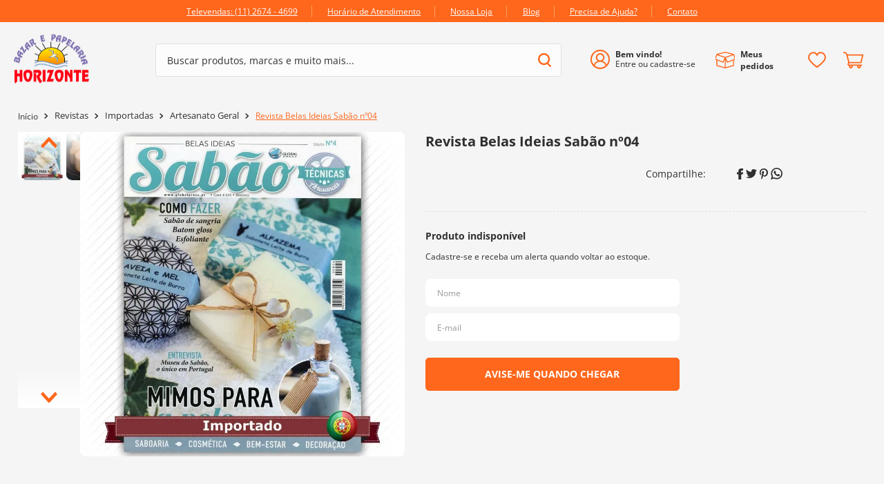

--- FILE ---
content_type: text/html; charset=utf-8
request_url: https://www.google.com/recaptcha/enterprise/anchor?ar=1&k=6LdV7CIpAAAAAPUrHXWlFArQ5hSiNQJk6Ja-vcYM&co=aHR0cHM6Ly93d3cuYmF6YXJob3Jpem9udGUuY29tLmJyOjQ0Mw..&hl=pt-BR&v=PoyoqOPhxBO7pBk68S4YbpHZ&size=invisible&anchor-ms=20000&execute-ms=30000&cb=wtkxs3rga75o
body_size: 48781
content:
<!DOCTYPE HTML><html dir="ltr" lang="pt-BR"><head><meta http-equiv="Content-Type" content="text/html; charset=UTF-8">
<meta http-equiv="X-UA-Compatible" content="IE=edge">
<title>reCAPTCHA</title>
<style type="text/css">
/* cyrillic-ext */
@font-face {
  font-family: 'Roboto';
  font-style: normal;
  font-weight: 400;
  font-stretch: 100%;
  src: url(//fonts.gstatic.com/s/roboto/v48/KFO7CnqEu92Fr1ME7kSn66aGLdTylUAMa3GUBHMdazTgWw.woff2) format('woff2');
  unicode-range: U+0460-052F, U+1C80-1C8A, U+20B4, U+2DE0-2DFF, U+A640-A69F, U+FE2E-FE2F;
}
/* cyrillic */
@font-face {
  font-family: 'Roboto';
  font-style: normal;
  font-weight: 400;
  font-stretch: 100%;
  src: url(//fonts.gstatic.com/s/roboto/v48/KFO7CnqEu92Fr1ME7kSn66aGLdTylUAMa3iUBHMdazTgWw.woff2) format('woff2');
  unicode-range: U+0301, U+0400-045F, U+0490-0491, U+04B0-04B1, U+2116;
}
/* greek-ext */
@font-face {
  font-family: 'Roboto';
  font-style: normal;
  font-weight: 400;
  font-stretch: 100%;
  src: url(//fonts.gstatic.com/s/roboto/v48/KFO7CnqEu92Fr1ME7kSn66aGLdTylUAMa3CUBHMdazTgWw.woff2) format('woff2');
  unicode-range: U+1F00-1FFF;
}
/* greek */
@font-face {
  font-family: 'Roboto';
  font-style: normal;
  font-weight: 400;
  font-stretch: 100%;
  src: url(//fonts.gstatic.com/s/roboto/v48/KFO7CnqEu92Fr1ME7kSn66aGLdTylUAMa3-UBHMdazTgWw.woff2) format('woff2');
  unicode-range: U+0370-0377, U+037A-037F, U+0384-038A, U+038C, U+038E-03A1, U+03A3-03FF;
}
/* math */
@font-face {
  font-family: 'Roboto';
  font-style: normal;
  font-weight: 400;
  font-stretch: 100%;
  src: url(//fonts.gstatic.com/s/roboto/v48/KFO7CnqEu92Fr1ME7kSn66aGLdTylUAMawCUBHMdazTgWw.woff2) format('woff2');
  unicode-range: U+0302-0303, U+0305, U+0307-0308, U+0310, U+0312, U+0315, U+031A, U+0326-0327, U+032C, U+032F-0330, U+0332-0333, U+0338, U+033A, U+0346, U+034D, U+0391-03A1, U+03A3-03A9, U+03B1-03C9, U+03D1, U+03D5-03D6, U+03F0-03F1, U+03F4-03F5, U+2016-2017, U+2034-2038, U+203C, U+2040, U+2043, U+2047, U+2050, U+2057, U+205F, U+2070-2071, U+2074-208E, U+2090-209C, U+20D0-20DC, U+20E1, U+20E5-20EF, U+2100-2112, U+2114-2115, U+2117-2121, U+2123-214F, U+2190, U+2192, U+2194-21AE, U+21B0-21E5, U+21F1-21F2, U+21F4-2211, U+2213-2214, U+2216-22FF, U+2308-230B, U+2310, U+2319, U+231C-2321, U+2336-237A, U+237C, U+2395, U+239B-23B7, U+23D0, U+23DC-23E1, U+2474-2475, U+25AF, U+25B3, U+25B7, U+25BD, U+25C1, U+25CA, U+25CC, U+25FB, U+266D-266F, U+27C0-27FF, U+2900-2AFF, U+2B0E-2B11, U+2B30-2B4C, U+2BFE, U+3030, U+FF5B, U+FF5D, U+1D400-1D7FF, U+1EE00-1EEFF;
}
/* symbols */
@font-face {
  font-family: 'Roboto';
  font-style: normal;
  font-weight: 400;
  font-stretch: 100%;
  src: url(//fonts.gstatic.com/s/roboto/v48/KFO7CnqEu92Fr1ME7kSn66aGLdTylUAMaxKUBHMdazTgWw.woff2) format('woff2');
  unicode-range: U+0001-000C, U+000E-001F, U+007F-009F, U+20DD-20E0, U+20E2-20E4, U+2150-218F, U+2190, U+2192, U+2194-2199, U+21AF, U+21E6-21F0, U+21F3, U+2218-2219, U+2299, U+22C4-22C6, U+2300-243F, U+2440-244A, U+2460-24FF, U+25A0-27BF, U+2800-28FF, U+2921-2922, U+2981, U+29BF, U+29EB, U+2B00-2BFF, U+4DC0-4DFF, U+FFF9-FFFB, U+10140-1018E, U+10190-1019C, U+101A0, U+101D0-101FD, U+102E0-102FB, U+10E60-10E7E, U+1D2C0-1D2D3, U+1D2E0-1D37F, U+1F000-1F0FF, U+1F100-1F1AD, U+1F1E6-1F1FF, U+1F30D-1F30F, U+1F315, U+1F31C, U+1F31E, U+1F320-1F32C, U+1F336, U+1F378, U+1F37D, U+1F382, U+1F393-1F39F, U+1F3A7-1F3A8, U+1F3AC-1F3AF, U+1F3C2, U+1F3C4-1F3C6, U+1F3CA-1F3CE, U+1F3D4-1F3E0, U+1F3ED, U+1F3F1-1F3F3, U+1F3F5-1F3F7, U+1F408, U+1F415, U+1F41F, U+1F426, U+1F43F, U+1F441-1F442, U+1F444, U+1F446-1F449, U+1F44C-1F44E, U+1F453, U+1F46A, U+1F47D, U+1F4A3, U+1F4B0, U+1F4B3, U+1F4B9, U+1F4BB, U+1F4BF, U+1F4C8-1F4CB, U+1F4D6, U+1F4DA, U+1F4DF, U+1F4E3-1F4E6, U+1F4EA-1F4ED, U+1F4F7, U+1F4F9-1F4FB, U+1F4FD-1F4FE, U+1F503, U+1F507-1F50B, U+1F50D, U+1F512-1F513, U+1F53E-1F54A, U+1F54F-1F5FA, U+1F610, U+1F650-1F67F, U+1F687, U+1F68D, U+1F691, U+1F694, U+1F698, U+1F6AD, U+1F6B2, U+1F6B9-1F6BA, U+1F6BC, U+1F6C6-1F6CF, U+1F6D3-1F6D7, U+1F6E0-1F6EA, U+1F6F0-1F6F3, U+1F6F7-1F6FC, U+1F700-1F7FF, U+1F800-1F80B, U+1F810-1F847, U+1F850-1F859, U+1F860-1F887, U+1F890-1F8AD, U+1F8B0-1F8BB, U+1F8C0-1F8C1, U+1F900-1F90B, U+1F93B, U+1F946, U+1F984, U+1F996, U+1F9E9, U+1FA00-1FA6F, U+1FA70-1FA7C, U+1FA80-1FA89, U+1FA8F-1FAC6, U+1FACE-1FADC, U+1FADF-1FAE9, U+1FAF0-1FAF8, U+1FB00-1FBFF;
}
/* vietnamese */
@font-face {
  font-family: 'Roboto';
  font-style: normal;
  font-weight: 400;
  font-stretch: 100%;
  src: url(//fonts.gstatic.com/s/roboto/v48/KFO7CnqEu92Fr1ME7kSn66aGLdTylUAMa3OUBHMdazTgWw.woff2) format('woff2');
  unicode-range: U+0102-0103, U+0110-0111, U+0128-0129, U+0168-0169, U+01A0-01A1, U+01AF-01B0, U+0300-0301, U+0303-0304, U+0308-0309, U+0323, U+0329, U+1EA0-1EF9, U+20AB;
}
/* latin-ext */
@font-face {
  font-family: 'Roboto';
  font-style: normal;
  font-weight: 400;
  font-stretch: 100%;
  src: url(//fonts.gstatic.com/s/roboto/v48/KFO7CnqEu92Fr1ME7kSn66aGLdTylUAMa3KUBHMdazTgWw.woff2) format('woff2');
  unicode-range: U+0100-02BA, U+02BD-02C5, U+02C7-02CC, U+02CE-02D7, U+02DD-02FF, U+0304, U+0308, U+0329, U+1D00-1DBF, U+1E00-1E9F, U+1EF2-1EFF, U+2020, U+20A0-20AB, U+20AD-20C0, U+2113, U+2C60-2C7F, U+A720-A7FF;
}
/* latin */
@font-face {
  font-family: 'Roboto';
  font-style: normal;
  font-weight: 400;
  font-stretch: 100%;
  src: url(//fonts.gstatic.com/s/roboto/v48/KFO7CnqEu92Fr1ME7kSn66aGLdTylUAMa3yUBHMdazQ.woff2) format('woff2');
  unicode-range: U+0000-00FF, U+0131, U+0152-0153, U+02BB-02BC, U+02C6, U+02DA, U+02DC, U+0304, U+0308, U+0329, U+2000-206F, U+20AC, U+2122, U+2191, U+2193, U+2212, U+2215, U+FEFF, U+FFFD;
}
/* cyrillic-ext */
@font-face {
  font-family: 'Roboto';
  font-style: normal;
  font-weight: 500;
  font-stretch: 100%;
  src: url(//fonts.gstatic.com/s/roboto/v48/KFO7CnqEu92Fr1ME7kSn66aGLdTylUAMa3GUBHMdazTgWw.woff2) format('woff2');
  unicode-range: U+0460-052F, U+1C80-1C8A, U+20B4, U+2DE0-2DFF, U+A640-A69F, U+FE2E-FE2F;
}
/* cyrillic */
@font-face {
  font-family: 'Roboto';
  font-style: normal;
  font-weight: 500;
  font-stretch: 100%;
  src: url(//fonts.gstatic.com/s/roboto/v48/KFO7CnqEu92Fr1ME7kSn66aGLdTylUAMa3iUBHMdazTgWw.woff2) format('woff2');
  unicode-range: U+0301, U+0400-045F, U+0490-0491, U+04B0-04B1, U+2116;
}
/* greek-ext */
@font-face {
  font-family: 'Roboto';
  font-style: normal;
  font-weight: 500;
  font-stretch: 100%;
  src: url(//fonts.gstatic.com/s/roboto/v48/KFO7CnqEu92Fr1ME7kSn66aGLdTylUAMa3CUBHMdazTgWw.woff2) format('woff2');
  unicode-range: U+1F00-1FFF;
}
/* greek */
@font-face {
  font-family: 'Roboto';
  font-style: normal;
  font-weight: 500;
  font-stretch: 100%;
  src: url(//fonts.gstatic.com/s/roboto/v48/KFO7CnqEu92Fr1ME7kSn66aGLdTylUAMa3-UBHMdazTgWw.woff2) format('woff2');
  unicode-range: U+0370-0377, U+037A-037F, U+0384-038A, U+038C, U+038E-03A1, U+03A3-03FF;
}
/* math */
@font-face {
  font-family: 'Roboto';
  font-style: normal;
  font-weight: 500;
  font-stretch: 100%;
  src: url(//fonts.gstatic.com/s/roboto/v48/KFO7CnqEu92Fr1ME7kSn66aGLdTylUAMawCUBHMdazTgWw.woff2) format('woff2');
  unicode-range: U+0302-0303, U+0305, U+0307-0308, U+0310, U+0312, U+0315, U+031A, U+0326-0327, U+032C, U+032F-0330, U+0332-0333, U+0338, U+033A, U+0346, U+034D, U+0391-03A1, U+03A3-03A9, U+03B1-03C9, U+03D1, U+03D5-03D6, U+03F0-03F1, U+03F4-03F5, U+2016-2017, U+2034-2038, U+203C, U+2040, U+2043, U+2047, U+2050, U+2057, U+205F, U+2070-2071, U+2074-208E, U+2090-209C, U+20D0-20DC, U+20E1, U+20E5-20EF, U+2100-2112, U+2114-2115, U+2117-2121, U+2123-214F, U+2190, U+2192, U+2194-21AE, U+21B0-21E5, U+21F1-21F2, U+21F4-2211, U+2213-2214, U+2216-22FF, U+2308-230B, U+2310, U+2319, U+231C-2321, U+2336-237A, U+237C, U+2395, U+239B-23B7, U+23D0, U+23DC-23E1, U+2474-2475, U+25AF, U+25B3, U+25B7, U+25BD, U+25C1, U+25CA, U+25CC, U+25FB, U+266D-266F, U+27C0-27FF, U+2900-2AFF, U+2B0E-2B11, U+2B30-2B4C, U+2BFE, U+3030, U+FF5B, U+FF5D, U+1D400-1D7FF, U+1EE00-1EEFF;
}
/* symbols */
@font-face {
  font-family: 'Roboto';
  font-style: normal;
  font-weight: 500;
  font-stretch: 100%;
  src: url(//fonts.gstatic.com/s/roboto/v48/KFO7CnqEu92Fr1ME7kSn66aGLdTylUAMaxKUBHMdazTgWw.woff2) format('woff2');
  unicode-range: U+0001-000C, U+000E-001F, U+007F-009F, U+20DD-20E0, U+20E2-20E4, U+2150-218F, U+2190, U+2192, U+2194-2199, U+21AF, U+21E6-21F0, U+21F3, U+2218-2219, U+2299, U+22C4-22C6, U+2300-243F, U+2440-244A, U+2460-24FF, U+25A0-27BF, U+2800-28FF, U+2921-2922, U+2981, U+29BF, U+29EB, U+2B00-2BFF, U+4DC0-4DFF, U+FFF9-FFFB, U+10140-1018E, U+10190-1019C, U+101A0, U+101D0-101FD, U+102E0-102FB, U+10E60-10E7E, U+1D2C0-1D2D3, U+1D2E0-1D37F, U+1F000-1F0FF, U+1F100-1F1AD, U+1F1E6-1F1FF, U+1F30D-1F30F, U+1F315, U+1F31C, U+1F31E, U+1F320-1F32C, U+1F336, U+1F378, U+1F37D, U+1F382, U+1F393-1F39F, U+1F3A7-1F3A8, U+1F3AC-1F3AF, U+1F3C2, U+1F3C4-1F3C6, U+1F3CA-1F3CE, U+1F3D4-1F3E0, U+1F3ED, U+1F3F1-1F3F3, U+1F3F5-1F3F7, U+1F408, U+1F415, U+1F41F, U+1F426, U+1F43F, U+1F441-1F442, U+1F444, U+1F446-1F449, U+1F44C-1F44E, U+1F453, U+1F46A, U+1F47D, U+1F4A3, U+1F4B0, U+1F4B3, U+1F4B9, U+1F4BB, U+1F4BF, U+1F4C8-1F4CB, U+1F4D6, U+1F4DA, U+1F4DF, U+1F4E3-1F4E6, U+1F4EA-1F4ED, U+1F4F7, U+1F4F9-1F4FB, U+1F4FD-1F4FE, U+1F503, U+1F507-1F50B, U+1F50D, U+1F512-1F513, U+1F53E-1F54A, U+1F54F-1F5FA, U+1F610, U+1F650-1F67F, U+1F687, U+1F68D, U+1F691, U+1F694, U+1F698, U+1F6AD, U+1F6B2, U+1F6B9-1F6BA, U+1F6BC, U+1F6C6-1F6CF, U+1F6D3-1F6D7, U+1F6E0-1F6EA, U+1F6F0-1F6F3, U+1F6F7-1F6FC, U+1F700-1F7FF, U+1F800-1F80B, U+1F810-1F847, U+1F850-1F859, U+1F860-1F887, U+1F890-1F8AD, U+1F8B0-1F8BB, U+1F8C0-1F8C1, U+1F900-1F90B, U+1F93B, U+1F946, U+1F984, U+1F996, U+1F9E9, U+1FA00-1FA6F, U+1FA70-1FA7C, U+1FA80-1FA89, U+1FA8F-1FAC6, U+1FACE-1FADC, U+1FADF-1FAE9, U+1FAF0-1FAF8, U+1FB00-1FBFF;
}
/* vietnamese */
@font-face {
  font-family: 'Roboto';
  font-style: normal;
  font-weight: 500;
  font-stretch: 100%;
  src: url(//fonts.gstatic.com/s/roboto/v48/KFO7CnqEu92Fr1ME7kSn66aGLdTylUAMa3OUBHMdazTgWw.woff2) format('woff2');
  unicode-range: U+0102-0103, U+0110-0111, U+0128-0129, U+0168-0169, U+01A0-01A1, U+01AF-01B0, U+0300-0301, U+0303-0304, U+0308-0309, U+0323, U+0329, U+1EA0-1EF9, U+20AB;
}
/* latin-ext */
@font-face {
  font-family: 'Roboto';
  font-style: normal;
  font-weight: 500;
  font-stretch: 100%;
  src: url(//fonts.gstatic.com/s/roboto/v48/KFO7CnqEu92Fr1ME7kSn66aGLdTylUAMa3KUBHMdazTgWw.woff2) format('woff2');
  unicode-range: U+0100-02BA, U+02BD-02C5, U+02C7-02CC, U+02CE-02D7, U+02DD-02FF, U+0304, U+0308, U+0329, U+1D00-1DBF, U+1E00-1E9F, U+1EF2-1EFF, U+2020, U+20A0-20AB, U+20AD-20C0, U+2113, U+2C60-2C7F, U+A720-A7FF;
}
/* latin */
@font-face {
  font-family: 'Roboto';
  font-style: normal;
  font-weight: 500;
  font-stretch: 100%;
  src: url(//fonts.gstatic.com/s/roboto/v48/KFO7CnqEu92Fr1ME7kSn66aGLdTylUAMa3yUBHMdazQ.woff2) format('woff2');
  unicode-range: U+0000-00FF, U+0131, U+0152-0153, U+02BB-02BC, U+02C6, U+02DA, U+02DC, U+0304, U+0308, U+0329, U+2000-206F, U+20AC, U+2122, U+2191, U+2193, U+2212, U+2215, U+FEFF, U+FFFD;
}
/* cyrillic-ext */
@font-face {
  font-family: 'Roboto';
  font-style: normal;
  font-weight: 900;
  font-stretch: 100%;
  src: url(//fonts.gstatic.com/s/roboto/v48/KFO7CnqEu92Fr1ME7kSn66aGLdTylUAMa3GUBHMdazTgWw.woff2) format('woff2');
  unicode-range: U+0460-052F, U+1C80-1C8A, U+20B4, U+2DE0-2DFF, U+A640-A69F, U+FE2E-FE2F;
}
/* cyrillic */
@font-face {
  font-family: 'Roboto';
  font-style: normal;
  font-weight: 900;
  font-stretch: 100%;
  src: url(//fonts.gstatic.com/s/roboto/v48/KFO7CnqEu92Fr1ME7kSn66aGLdTylUAMa3iUBHMdazTgWw.woff2) format('woff2');
  unicode-range: U+0301, U+0400-045F, U+0490-0491, U+04B0-04B1, U+2116;
}
/* greek-ext */
@font-face {
  font-family: 'Roboto';
  font-style: normal;
  font-weight: 900;
  font-stretch: 100%;
  src: url(//fonts.gstatic.com/s/roboto/v48/KFO7CnqEu92Fr1ME7kSn66aGLdTylUAMa3CUBHMdazTgWw.woff2) format('woff2');
  unicode-range: U+1F00-1FFF;
}
/* greek */
@font-face {
  font-family: 'Roboto';
  font-style: normal;
  font-weight: 900;
  font-stretch: 100%;
  src: url(//fonts.gstatic.com/s/roboto/v48/KFO7CnqEu92Fr1ME7kSn66aGLdTylUAMa3-UBHMdazTgWw.woff2) format('woff2');
  unicode-range: U+0370-0377, U+037A-037F, U+0384-038A, U+038C, U+038E-03A1, U+03A3-03FF;
}
/* math */
@font-face {
  font-family: 'Roboto';
  font-style: normal;
  font-weight: 900;
  font-stretch: 100%;
  src: url(//fonts.gstatic.com/s/roboto/v48/KFO7CnqEu92Fr1ME7kSn66aGLdTylUAMawCUBHMdazTgWw.woff2) format('woff2');
  unicode-range: U+0302-0303, U+0305, U+0307-0308, U+0310, U+0312, U+0315, U+031A, U+0326-0327, U+032C, U+032F-0330, U+0332-0333, U+0338, U+033A, U+0346, U+034D, U+0391-03A1, U+03A3-03A9, U+03B1-03C9, U+03D1, U+03D5-03D6, U+03F0-03F1, U+03F4-03F5, U+2016-2017, U+2034-2038, U+203C, U+2040, U+2043, U+2047, U+2050, U+2057, U+205F, U+2070-2071, U+2074-208E, U+2090-209C, U+20D0-20DC, U+20E1, U+20E5-20EF, U+2100-2112, U+2114-2115, U+2117-2121, U+2123-214F, U+2190, U+2192, U+2194-21AE, U+21B0-21E5, U+21F1-21F2, U+21F4-2211, U+2213-2214, U+2216-22FF, U+2308-230B, U+2310, U+2319, U+231C-2321, U+2336-237A, U+237C, U+2395, U+239B-23B7, U+23D0, U+23DC-23E1, U+2474-2475, U+25AF, U+25B3, U+25B7, U+25BD, U+25C1, U+25CA, U+25CC, U+25FB, U+266D-266F, U+27C0-27FF, U+2900-2AFF, U+2B0E-2B11, U+2B30-2B4C, U+2BFE, U+3030, U+FF5B, U+FF5D, U+1D400-1D7FF, U+1EE00-1EEFF;
}
/* symbols */
@font-face {
  font-family: 'Roboto';
  font-style: normal;
  font-weight: 900;
  font-stretch: 100%;
  src: url(//fonts.gstatic.com/s/roboto/v48/KFO7CnqEu92Fr1ME7kSn66aGLdTylUAMaxKUBHMdazTgWw.woff2) format('woff2');
  unicode-range: U+0001-000C, U+000E-001F, U+007F-009F, U+20DD-20E0, U+20E2-20E4, U+2150-218F, U+2190, U+2192, U+2194-2199, U+21AF, U+21E6-21F0, U+21F3, U+2218-2219, U+2299, U+22C4-22C6, U+2300-243F, U+2440-244A, U+2460-24FF, U+25A0-27BF, U+2800-28FF, U+2921-2922, U+2981, U+29BF, U+29EB, U+2B00-2BFF, U+4DC0-4DFF, U+FFF9-FFFB, U+10140-1018E, U+10190-1019C, U+101A0, U+101D0-101FD, U+102E0-102FB, U+10E60-10E7E, U+1D2C0-1D2D3, U+1D2E0-1D37F, U+1F000-1F0FF, U+1F100-1F1AD, U+1F1E6-1F1FF, U+1F30D-1F30F, U+1F315, U+1F31C, U+1F31E, U+1F320-1F32C, U+1F336, U+1F378, U+1F37D, U+1F382, U+1F393-1F39F, U+1F3A7-1F3A8, U+1F3AC-1F3AF, U+1F3C2, U+1F3C4-1F3C6, U+1F3CA-1F3CE, U+1F3D4-1F3E0, U+1F3ED, U+1F3F1-1F3F3, U+1F3F5-1F3F7, U+1F408, U+1F415, U+1F41F, U+1F426, U+1F43F, U+1F441-1F442, U+1F444, U+1F446-1F449, U+1F44C-1F44E, U+1F453, U+1F46A, U+1F47D, U+1F4A3, U+1F4B0, U+1F4B3, U+1F4B9, U+1F4BB, U+1F4BF, U+1F4C8-1F4CB, U+1F4D6, U+1F4DA, U+1F4DF, U+1F4E3-1F4E6, U+1F4EA-1F4ED, U+1F4F7, U+1F4F9-1F4FB, U+1F4FD-1F4FE, U+1F503, U+1F507-1F50B, U+1F50D, U+1F512-1F513, U+1F53E-1F54A, U+1F54F-1F5FA, U+1F610, U+1F650-1F67F, U+1F687, U+1F68D, U+1F691, U+1F694, U+1F698, U+1F6AD, U+1F6B2, U+1F6B9-1F6BA, U+1F6BC, U+1F6C6-1F6CF, U+1F6D3-1F6D7, U+1F6E0-1F6EA, U+1F6F0-1F6F3, U+1F6F7-1F6FC, U+1F700-1F7FF, U+1F800-1F80B, U+1F810-1F847, U+1F850-1F859, U+1F860-1F887, U+1F890-1F8AD, U+1F8B0-1F8BB, U+1F8C0-1F8C1, U+1F900-1F90B, U+1F93B, U+1F946, U+1F984, U+1F996, U+1F9E9, U+1FA00-1FA6F, U+1FA70-1FA7C, U+1FA80-1FA89, U+1FA8F-1FAC6, U+1FACE-1FADC, U+1FADF-1FAE9, U+1FAF0-1FAF8, U+1FB00-1FBFF;
}
/* vietnamese */
@font-face {
  font-family: 'Roboto';
  font-style: normal;
  font-weight: 900;
  font-stretch: 100%;
  src: url(//fonts.gstatic.com/s/roboto/v48/KFO7CnqEu92Fr1ME7kSn66aGLdTylUAMa3OUBHMdazTgWw.woff2) format('woff2');
  unicode-range: U+0102-0103, U+0110-0111, U+0128-0129, U+0168-0169, U+01A0-01A1, U+01AF-01B0, U+0300-0301, U+0303-0304, U+0308-0309, U+0323, U+0329, U+1EA0-1EF9, U+20AB;
}
/* latin-ext */
@font-face {
  font-family: 'Roboto';
  font-style: normal;
  font-weight: 900;
  font-stretch: 100%;
  src: url(//fonts.gstatic.com/s/roboto/v48/KFO7CnqEu92Fr1ME7kSn66aGLdTylUAMa3KUBHMdazTgWw.woff2) format('woff2');
  unicode-range: U+0100-02BA, U+02BD-02C5, U+02C7-02CC, U+02CE-02D7, U+02DD-02FF, U+0304, U+0308, U+0329, U+1D00-1DBF, U+1E00-1E9F, U+1EF2-1EFF, U+2020, U+20A0-20AB, U+20AD-20C0, U+2113, U+2C60-2C7F, U+A720-A7FF;
}
/* latin */
@font-face {
  font-family: 'Roboto';
  font-style: normal;
  font-weight: 900;
  font-stretch: 100%;
  src: url(//fonts.gstatic.com/s/roboto/v48/KFO7CnqEu92Fr1ME7kSn66aGLdTylUAMa3yUBHMdazQ.woff2) format('woff2');
  unicode-range: U+0000-00FF, U+0131, U+0152-0153, U+02BB-02BC, U+02C6, U+02DA, U+02DC, U+0304, U+0308, U+0329, U+2000-206F, U+20AC, U+2122, U+2191, U+2193, U+2212, U+2215, U+FEFF, U+FFFD;
}

</style>
<link rel="stylesheet" type="text/css" href="https://www.gstatic.com/recaptcha/releases/PoyoqOPhxBO7pBk68S4YbpHZ/styles__ltr.css">
<script nonce="7yvVghFBHpUT6MrdWSI_JA" type="text/javascript">window['__recaptcha_api'] = 'https://www.google.com/recaptcha/enterprise/';</script>
<script type="text/javascript" src="https://www.gstatic.com/recaptcha/releases/PoyoqOPhxBO7pBk68S4YbpHZ/recaptcha__pt_br.js" nonce="7yvVghFBHpUT6MrdWSI_JA">
      
    </script></head>
<body><div id="rc-anchor-alert" class="rc-anchor-alert"></div>
<input type="hidden" id="recaptcha-token" value="[base64]">
<script type="text/javascript" nonce="7yvVghFBHpUT6MrdWSI_JA">
      recaptcha.anchor.Main.init("[\x22ainput\x22,[\x22bgdata\x22,\x22\x22,\[base64]/[base64]/[base64]/ZyhXLGgpOnEoW04sMjEsbF0sVywwKSxoKSxmYWxzZSxmYWxzZSl9Y2F0Y2goayl7RygzNTgsVyk/[base64]/[base64]/[base64]/[base64]/[base64]/[base64]/[base64]/bmV3IEJbT10oRFswXSk6dz09Mj9uZXcgQltPXShEWzBdLERbMV0pOnc9PTM/bmV3IEJbT10oRFswXSxEWzFdLERbMl0pOnc9PTQ/[base64]/[base64]/[base64]/[base64]/[base64]\\u003d\x22,\[base64]\\u003d\x22,\[base64]/[base64]/CgitAOlfDosKMwpLDk1zDosOVOhnDk8OCCURRw4Vvw5TDocKcV2jCssOnPxEeUcKCFRPDkCHDuMO0H13CjC06AsK7wr3CiMKaTsOSw4/CjDxTwrNKwqd3HQbCmMO5I8KawrFNMG5OLztVCMKdCBZ5TC/DnQNJEi5vwpTCvR/CnMKAw5zDu8OKw44NHB/ClsKSw6wTWjPDs8ONQhlHwqQYdFhVKsO5w6nDn8KXw5F2w6czTRHCiEBcF8KSw7NURcKGw6QQwp5LcMKewokXDQ8Gw7t+ZsKZw7B6wp/CqcKsPF7Cq8K0Wispw6ciw61wczPCvMO3IEPDuSMGCDwKUhIYwrB8WjTDlQPDqcKhBRJ3BMKIFsKSwrVEYBbDgHnCumI/w5YvUHLDkMO/woTDrgLDhcOKccOsw4c9GgBvKh3DnD1CwrfDm8OEGzfDmcKfLARcB8OAw7HDmsKiw6/[base64]/CnEkJEAtkw5h2KMK2w4ldDcO4w6PDvWXCnA8qw5DDumhjw4FqeV0cw6PClcOaGkrDkMOcNMONY8KVQ8Kcw53Cs1HDvMKGL8OcB3/DrQzCrMOdw6TCsFVyfMO7wqxNF0hXV0fCuEQudcKew7gEwr48JXfCulTCiVpqwrxjw63DtcO1w5/Dv8O+KAlcwpRFecOGeFA5FSvCo0h4Sil9wpwpVx1Teh5wfAZ+Mgchw4M0M3fChsOMccOswp/DnwDDpsOKBcOfY24owp/CgcKvdC05wogYUcK3w4TCrSPCj8KCXgvCicK9w7vDocO6w5kWwoTCqsOtf0o1w6HCu2TCgDXDvzIlWSIkejUCwpLCqcOdwo4ow4bChsKVT1/DiMK/SCXChVbDjRrDhzF6w5sfw4TCiTlew67ChhhtF3DDphIXYHLCsikXw5bCgcO/DsO/wqPCncKAH8KsCcKOw7xrw6VcworCmxbCoCkKwonCtCMbwrfCq3PCncK1OcODPGRlGMOlJgk7woDCssOxw7hcScKkfW/Ckh/CijjCmsKdPz5KVcObw6bCkQ/CnMOOwqnCnU9nVm3CrMO3w7bCs8Ofw4TCvxtOwoTDhMOBwoBMw6YKw5slBxUNwoDDisKSKSDCvsOwciDDjVjDosOyOApDwpgFwrJrwpZiw4jDixQYw74yIcOow403wo3DliFeB8OSwqDDj8O8JMOlTDQpfn40LHPCncOEG8KpHcOXw74zRMO/GsOoXcOCTsKGwoLCv1DDiV9THFnCrsKbUjbDh8Okw53CiMOTXnfDi8KoX3NXSAvCvXFHw7HDrsKmL8OcB8OUwrjDpF3CmUx+wrrDkMOpDmnDqlU9BivCm11QFXhtHHDCpzAPw4M+wo9aVylFwrxNK8Kxe8KrDMOXwr/CoMKewq/CvFDCuzBuw4ZKw7wFIgfCsXrCnmAhOMOtw6MBeHPCvsOCT8KKBMK3RcKIMsOxw6/[base64]/[base64]/DtMOeL8OCwoPDojQ7w4gVBsO9XnPCow5sw7kde0N2w5/Dt0V4RMO6c8Ove8K4FMK6akHCri/DgsOCOMKnJA7Ct0/DmMK0MMOXw5J8ZMKodMK4w7LCvMORwrAfXMOPwqPDpT3Ct8ONwpzDvcOOF2ExPyLDlF/DrTQeCsKKFlPDj8KUw7YNFl8Gwr/ChMKMZ3DClE9cwq/CvgNIU8OtbcKbw4VowrQKSCZEwqHCmAfCvMK3F2wFXhpaIWDCisORVT3DuArCo0UgasOrw5XCicKKJR5Cwp4LwqDDrxwJY0zCnioYwqdRwqh/emEZKMO+woXCjMK7wr5Fw5rDhcKNACPCksO/wroXwpzDlU3CocObXDbDgcK0wq1Iw7JBwo/[base64]/CmkXCp8KKH8K0VcK/HsOpwoPChXASwo0lwpXDql7CksKwEcOFwp7DvcOXw4ACwodbwpk2EjXCrcKyKMKAEcOWRlXDq2LDjMKcw6TDmlpNwrdcw5rDpMOjwqMmwq/CtMOfdsKrRsKBBsKLUVbDlFxjwpPDrGRKTi3Cl8OwVEd5P8OnCMKCw7NJYU3DicOoB8OYdzvDqXnCjcK1w77CpGNZwp8PwoUaw7nCvDXDrsK1BBI4woYAwrrDicK6wpLCisO7w6tSwobDtMKvw7XDrMKTwrPDpj/CiVNkITofwoTDnsOjw5FCTh44AgPDjgUrOcK9w7cww5/DkMKow4/[base64]/CnC/DmDE5K8OWW8OXQMOtw4PCsMOdUEjDu0Z9AB/DssOHGsO2ZUAGZcOwGXTDqMOfGcOhwonCr8OtLcKnw6zDojrCliTCrlnCgMO9w4zDsMKQGm1WKW5UFTzCu8Odw7HCosKJw7vCqMOdGMOqNRljXms0wpQ0XMOWLB/DtMKUwokyw7HCrF4awrzCqsKwwpLCgSbDn8Ojw6bDoMO9wqUTwrRsKcKywpbDvcKTBsOLNsOfwp7CusOwGlLCvTLDsU/CscOLw6Z1JUVGGsOywqMtJcOGwrLDgMOkYTLDpMKLDcOMwqfCr8KhdcKnKxRaXxDCpcOCbcKHXW55w5PCpyc5GMOTMRNUwrfDosOVbVXDn8K2wpBFGsKKSsOHwpJNw6xHTMODw6E7CAZKRV5yZGXCvsOzPMKOHADDh8KwI8KpflA7wr/CncOcVsO8ejvDkMONwpoSDcKiwrxTw6w+XRRwLsOsLEnCuB7CmsOtAsOtAjXCu8OUwoJnwpgvwovDlcOcw7nDiXgAw5EGwrU+fsKHGcObTxogIMKIw4/CjSJtVF7DvcO2UwVnHsK2fjMdwrtQe2DDvcKwcsKLVyXCv1TCiXtAA8KSwqBbTwsoZm/DtMK4NUnCvcOuwqBROcKpwqHDocOzasKXacOOwoDCqsOGwpvDiQsww5bClcKTT8KAY8K0V8KDCU3CtXHDgMOiE8ONHAtHwqp/wq/CvWLDoGk3KMOpFkfCqw9cwpccLRvDvCvCnQjCvEvCqMKfw4TDhcK1w5PClBzDnS7Dk8ORwqQHYMKIw5Nqw6/CuX0Ww55YNGvDtVrDlcOUwpQVDjvCqHDDgsOHV0rDnwsuPXh/wo9dWcOFw7jCjsOMP8KMIREHeVk9w4VWw7TCtsK4IERwAMOqw5sMwrJYWHYbIELDv8KPU1MRdh7Dh8Oow5vDu2PCnsO8ZjB8AEvDlcOELT/Ct8KqwpPDiyTDkXcNVsKDw6BOw6LDuAkNwqrDoXZhPMOkw5Egw5pGw6t7MsKdcMKZMsOhf8Kaw70vwpQWw6UfcsOQOMOAKsOBw5PClcK3woXDjx9Iw7rDjUQ0CsOlV8KDR8KofcODMBxgdcOPw7TDj8ODwo/CvcK8eFJqWMKRe1Nawr7CvMKNwqHChcOmLcOSGCdwbwk1XVZGccOuUMKPwovCssORwqcVw4zCvMK+w6ggM8OAMcO5W8O7w60MwpvCpMOlwrrDrsOMwptHahDCv0bCosKCZFPDp8Ojw53DuznDpkHDh8KDwpllAcOVUcOzw7fDmy7Dozg5wpjDo8K9ZMOfw7/DtMOzw5R5JsOzw7jCrsKTJMO1wpMPbcOTazvDk8O9w4vCiDkdw7PDtcKOZ17DgHrDocOGw7lBw6wdGMOTw755cMOzVhnCpMO7HAnCkmrDnCVjcMOZdGvCnFzDrRvChH7DnV7Cq2ZJb8KsUcKUwq/DrcKHwq7Ckw3DpF/Cgk/[base64]/CmQHDrsOuA8Kyw75Bw7PCvMKfb8Kpw5jDj0peZAnDmx/[base64]/[base64]/[base64]/CzTDkcOQDTE3wq0cDCFkw5c9bnnCqRLDggg2KcO8QMKKwqrDsV/[base64]/DtnfCvsKVWiwWOzzCl8K2wqwuCFzCr8K6NA3CsWnDvsKRNsKYGsKkHcKZw5h2wqXDsEDCsk/[base64]/CicOvDnjDowTCjCXCpn1eQWo8fBcuw49yFcOjaMOfw4V9Vm7CtMOLw5nDjxnCusOwSQFpKwrDvcKpwrY/w5Yfw5PDoEh3b8KZTsKAU2rCoXw/wonDkcOow4EqwrxdfcOJw5Zlw5gkwoY5csK8w7/DnsKLLcObJUfCgBFOwpXCkEPDtsKLw6wHQMKCw53CkRMVAlTCqxBoEULDpUFxw7/CtcO9w7BDYGQPJsOqwoTDgMOGQMOpw4VywoF3YcOVwo4iE8K9NmpmLUxew5bCqMOCwqzCsMOeKh0twooYUMKQdyrCoEXCgMK/wpIgIHQ2wrVhw6d0EsO8IMOjw6ouTlR4eR/Dm8OTXsOgJsK1HMOEw4JjwqUXwozDicKDwq0cfG7CrcKcwowfAWjDjcO4w4LCr8Kpw4R7wrNsYHbDrlbCoivCpMKEw5nCmjBacMOhwpXCvHNmPmrCrAwqw75+U8KfAXpBMyvDqVZuwpBLwr/DjCDDo3Mww5ZkFmHCnkbCrsOrw619VWzCkcK5wpXCr8Kkw7IVZMKhZ2rDtcKNRSpIw5UrfyFfVMOGI8KqFV7DlS4ZBUbCnEhnw4h7EGLDo8OdJMOOwr/DhTbCr8Ovw5nCn8KQOxhpwqXCn8Kgw7tEwrxqHsK1PcOBV8ORw5dawqTDvx3Cn8OgNQrCt3fCgsKHej3DvsOpQsO+w77CjMOCwpcswo10YC3DucOEHAkDwo3CsSTCoULDjxEUTnJ7wr7CpUw0ED/DtkzDtMOadjB8w7VILgclVMKnDcO/eXfCuGLDhMOUw5Ymw5Z4dgNRw5wTwr/Ci1jDqjwUHcOHD0cTwqcRfsKJOMOKw6nClhERwpFLw5TDmFHCsFLCtcORK3bCi3rCp3Zlw5wFYyXDp8KXwpkMF8OQw43DiWrClADCngNXf8ONVMONLcOQCQInGj9swq0ww5bDgDo1PcOwwrHDtMKywrBNVsO2G8Kiw4Izw6E0KMKHwoLCnhnDoQzCq8OecT/Ct8KXGMKcwqzCpjE3PmLCsAjCmMOLw5NaE8OWFcKWwoFqw6RzTU7DucOmEMOcHD9HwqfDqEBmwqdjCXbDniElw6Akwq1ew5gQRGDCgi/DtMOQw7jCvsOIw4HCrlvCnMOZwpJcwoxXw6IDQMKXO8OgYMKodgfDmsKLw7bCkhjCvsKnw5kLw5LCkS3Dg8Kuwq/CrsOuw4DClcK5Z8KYJ8OOYkcpwpwvw6d1Ew/CulPCnlHCkMOnw4daccOwVj0bwo8aCcOKHxYnw5XCh8KHw7/ClcKSw5koHcOfwrHDkyjDk8OfQMOGGhvChMOUXRTCqsKMw6d9wo/CusKBwoRLFhPCn8KgYDk0w5LCvRxBwp7Doh1VLUAlw48MwoREbMOKIHfCgEjDt8OywpfCsCtVw7nDi8Krw6PCo8OFUsOiR2DCt8OEwpzCu8Okw51Kwp/CqXsHMWUtw4XDhcKeFAA2PMK6w7ptWmzCgsOMFkjCi2hpwrdswqw5w7MSHVIwwrzDscKUbWDCoB4Tw7zDoT1eDcKYwqfCnMOyw6dfw7MuSsOaKWrDoR7Dp2UCPcK3woYow5/DkAhnw69jVcO3w4XCocKPVwXDo2pQwrrCtEB1w6pobEHDqyjChcORw5rCnH/CoAHDig4mQsK8wo7DicKaw4fCnwcIw7/DvMO0WHbCiMOlw6jDsMKHCxwKw5HCtgxeYnI1w5fCnMOLwqLCnx0VBmrClhPDscKTWMKbPn9jw57DosKECMOUwrdkw7p/[base64]/DhifDmXLDpsOODTxee2Yewr3CqD0vwqTCu8OYw6NIwpDCucOpRFtew6pAw6sMeMOLOVLCsm/DjMK6TG1EM1zDrMKCIxHCln0Dwpwow6QcBAwxOGLCl8KmZVnCqMK6SMKVacOQwoBoXcK/eWMFw6fDh0rDs0Zdw7Qdb1tAw7E9w5vDuUnDlWwzBncow57DpcKuwrI5w4Y/bMKBwpd6woHCsMONw7vDhCbCgsOGw7DCvXUNLWPCoMOSw6FFecO1w79hwrPCsTJtw45TQwpMN8Ofw6l4wo/CusOCw61jccKvIMObb8O1CnxHw4Yaw4DCkMKdw4jCoVzChElmZEUbw4/CkwM1w6FREcKnwoNqUMO8LQFAQFh2YcKuwqzDlyk1CsOKwpVhQ8KNGMKOwoLCgCckw5HDrcKuwo1Lwo4CecO3w4/[base64]/ChsKvOcOCwp3Dsg5pO1NARMK3w74RHxR2wqNqaMKRw4/CpMOeMTDDucOEdcKvW8KkOUoTwo/CrcKpb3nCkcKUJ2fCnsKwQ8Kiwo0uRDXCn8KBwqbDvsOYfsKXw5kbw55VKyUyN3llw7vCgcOkY0FrM8Kpw7XCssOXw71AwrnDigNlL8KUwoFpcCLDr8K7w5nDgSjDmj3CnsObw6FVAUBsw4cUwrfCjsOmw5dBw4/DiCA6w43DnsORIXx8wpNww6IQw7s3w74kKcOvwo8+WnUcLUnCs1ErEUYgwrXCjFhhVkDDjw/DqsKLAcOOZQzCgkJTMsKow7fCgT8Vw7nCvjfCqcOKfcKVLzoJRMKOwpIzw54DLsOYA8O0GwLDr8KaRko6woHChUB1M8OUw5TCrsOPw5LDjMKHw7JZw7A0wrpdw4k0w5PCknQ/wrZ5HDDCqMOCWsO+wpNZw7PDmjZkw5FFw6bDvnTDnzrCusKYwpRdf8OTOcKVGD7Cq8KVCMKJw7xuw47CgytqwrohA3jDjDAlw5ssFFxaW2vCu8Kow6TDhcOafiB7wqrCr0A/TcKuFhdiwpxrwofCkR3Co2zDiB/Cp8O7wpVXw65rw6XDk8O+V8OvJx/DosKiw7Vcw6ARwqROw6lDwpd2wqBbwoIrFl1BwrohC3E0YDHCt0Y2w5vDmcOkw4/CnMKHQsOFPMOrw41iwoh/[base64]/[base64]/DgMO7PMOMIAHCsxbDimLDi07CgsOuw7vDicOzwodOIcOEGARVS2spOVrDjH/[base64]/DlUTCucKhJjVuwpXDmsKBNy8MVMOGMHsKwpZhw7kuIcOzw7TCtT4PwqMDAVzDoT3DvsOBw7IxI8ObVcO4w5BGOTPCo8KHwq/CjcOLw7nDocKxZB7CosKLAMKyw4obZAZ/DCLCt8K6w4fDoMK+wprDsxVwJXxTQz7CncKbF8OnWsK6w57DksOYwqwQacOcbMOEwpTDh8OIwpfCuw87BMKlNz0hOMKWw5UWesKcSsKyw5DCs8K8axh3ODXDjcOjfsKwOmIfcWLDscOeFWNXBSE8woBww6soG8OIwohkw6vDtAFMa3/DsMKHw6c8w78iCwg8w63DtMKTMMKTCzvCnsO9w7TCncKKw4fDh8K3wqrCoybCgsKTwoN9w7/CkMOmGSPCmGFrKcK5wojDsMKIwrQGw7s+VsORw6oMEMOkWMK5wobCpDhSwpjDp8OHCcKCwqdHWkZPw4sww6zCvcOtw7jCiB7Ch8OSVjbDusO/woHDnkw6w6JzwokxX8OKw7MqwrbCgzorBQ0awpfDgGTCumYhwr4Kw7vCssKjAMKNwpUhw4B7bcOtw6hEwr4Ww4LClw/[base64]/W8OAJBpBw5tQNsOHwpJjw6PCr0/CpsKnCsKPwqnCu0zDp0TChsK7ZHZtwpkEbw7CqlPDlTTDo8KtKARhwpjDrmPCt8OXw5/DtcKrMgIXZMKawp/DmiLCssOWBUwFw6ckwoXDs2XDnD47BMOLw6/CjcObHl7CgsKsfG7Du8OFYCXCpMOBQF/CnHkWM8K9SMOjwq7CjMKPwoLDpArDqsK9wpAMaMO/[base64]/CjMOFw4MlDQZDQMKKUEjCs8K8AMKdw6krw7Yhw4h8fk4DwpbCrsOmw7/DghAEw4dmwpVVwr0rwrXCkBzCuizDncOWVQfCrMO+Y1vCn8KDHVLDt8OrQHEte1g0wr7Co04vwoIUwrRuw6IowqNoVXXColwmK8O1w5/Dt8OHW8KncT/CoUQRw559w4nDtcOLNkNsw5zDmcOsLGzDkcKrw7PCtnHDjcK6wpEVMcKtw4tDTjHDtcKVw4TDhz/CiAzDssOJHCTCssOeRGHDh8K9w5MewrLCji17wqXCk0LDshPDo8OVw6DDozUkwqHDi8KRwq7DkFjCpsKlw4XDrMOudcK0Ew0XXsOrSFVHEkEkw4pzw7HDniXCsUTDrsObKQzDhj7CsMOMVcKGwpbCu8Kqw6Qmw4zCu13DtVlsakk1w6zClQHDhMO6w5/[base64]/[base64]/[base64]/bcOuTcOkLlsfwqnDj8KNwoXCt8KDeDjCoMKGw4dxw5/[base64]/CjBHCscO/akx4w4piBMOZwrcMHknClxDCsHhSw6bCoi7CrA/ClMKYbsKLwo99wrzDkFHClHPCvsO/fi/DpcOlTsKQw5rCgFEyJVbCrMOmPm7Dp3xywrjDssKZS0fDu8Onw58Ywo4vYcKLIsKCJHPCli/DlzAhw4QDPyjCqMOKw7TCocOmwqPCncOVw6t2wp9cwpPDpcOpwqHCnsKswqx3w6TDhh3Cu3cnw7LDksKBwq/Dj8OfwrjChcK1GVHDj8K8fXw0JMKMCMKhRynCksKMw7tjw5rCuMKMwrPDuRZTZsOSHMKZwpDCpsKgFTnDoRNCw4XDqMKgw67Dr8KfwpA/w79ewr/DuMOmwrvDl8KjIsKTQTLDs8OEDMKQfEjDhsKyMnrCiMOjZXXCn8KnSsK+dcOowqhAwqknwqVSw6rCvDvCpMKWTcO2wrfCp1XDijJjOhPCjAJNKE7CuRrCuhDCrzjDosK7wrRkw5jCm8KHwo1ow5t4AS95w5UwUMO6N8OjKcKaw5IZw40wwqPCtT/CsMO3bMO/w5vDpsOVw715GUzCqRHDvMOow6fDp3oZSisGwoRaEcOOw6NvY8Klwr5Zwr9QYsOrPxBgw4/DtMKaDsKjw69IOg/ChRrDly/[base64]/w4LCo2E0L8O/wr5+w43DtMKuBGNHwonDhGYifMKWw5zCu8ONJMO9w7AKKsOdLsKianZ/w7cGGcKuw4nDvBbCgsOsaT0rQDkdw63CtyZPworDlyBQQcKYwoxnRMOhw5/Dl1vDu8Odwq3CsHB0NSLDtcKSaETDlzcEPBvCnsKlwoXDu8O0w7DCrivCo8OHdRfDocOMwqQuw4jCpWhTw4ZbGcO7fsK4wrrCvsKiZFpjwqnDsTA+SDpEPsKUw65dTcO4w7DCnmrDpkhBKMOLRSnCo8O3wrzDkMKdwp/[base64]/DrCZFRjdSw6QtcRINHsOgH19/w7MmOjkcwo4Fd8KRfMKiUT7DhEPCjsKSwrLDkVzCl8OVESwwNUfCmcKZw5rDjMKqHsOsZcOBwrPDtBrDmcOHChDDu8O/MsO7w7vCgcOYTj7DhzPDoV7Cu8OHU8O0NcOXU8Ogw5QJEcO6w7zCpsOxeAHCqgIZwrHCnHEpwqBKw7PDmMODw4kjJ8KywofDgEzDskXDo8KPLWVMd8Otw5fCq8KbFHJXw6fCpcKowrF8G8O/w6/Dv3ZSw5fDkwcowpXDmS8ewp12HsKewpwOw55NdMOtYyLCiy5HX8K1wpXClcOqw6rDicK2w4lOVmzCmsKVwrTDgCxodcKFw5tofsOvw6BndsODw7TDnAJOw6lPwqzDin1tKMKTwqjCt8O4KcOKwo/DmsK9U8O3wpPCmnBvckc5ejjCjcO0w69DEsO0HBNSw5zCr2TDoEzCp1EaScOHw5YYfMKOwqQbw5bDgsOgH2PDp8KcWWTChW/[base64]/ChMK5wrDDqcKJKA/Crg3DmAN3U0jCksOmwrMfaD1Hw5LCm0FQwqfCksKpMcOZwqYwwqx3wrlJwpd8wrPDp2PDoXnDjhfDpCTCsShNIMOZL8KWLV3Dpi/CiyUBGsOJwrLDg8Kvw60NMMOnBMKQw6XCt8KyDUDDtcOfw6QQwp1ZwoDChMOrdWzChsKmC8OVw5PCm8KTwq8QwpcUPAHCgsKyelDCuzfCrmk1cxgsfcOTwrTCj0xLPkrDqcKiA8O6ZMOMMB4UTUofJSPCq2jDp8Kaw5PCq8KRwph5w5nDtB7DtgnDp0LCpcOIw7/Dj8OnwoEMw4oTfmJ5Vnhpw4XDv2HDtQnCjQTCpMOQGXs/AVxLwrZcwq1yesOfw6slbyPCv8KCw4fCsMKHfMO2ccOAw4HCq8KmwoHDkR/[base64]/woYtwrnCvMK3wofDgF/DoGIVwpIxJcORw4xUw5/DvMOhEsKswqDCsWEfw6kwacKXw7MTO3Ybw6HDjMK/LsO7w4siHSrCtsOOSMKPwovCqcOhw4QiKsORwoDDo8KpMcKHAQrDtMOQw7TCrCzDsUnCl8K8wprCkMOLdcOiwoLCv8Ohel/CjEfDoHbDgcOOwrcdwq/[base64]/wo4aY1c/w6LCrsO8woLDvELDssONw4whB8OhG2EiIn58w5LDji7Cp8KkXMOCwrAlw6duw6d2XkHCrGRJf0p4ZwjChDfDrMKNw70fwovDlcO9BcKVwoEZw4jDrH/[base64]/w4vDhMOOwp7CssKaYcKNwo/ClkrDpDjCrcOlF8KIJMOTKQB3w5rDq2jDtMKKDcOia8K8JgoqTsO2YMOxdiPDiABRG8KVwqzDkcOtw4fCuykkw4gyw6YLw5NGwrHCoSnDmxQtwpHCmRzDnsO/IQoewpwBw4MzwolRP8KqwqFqPcKbw7PDncKKQsKbLjYZwr7DicKAIhgvCV/ClsOow7DCujrClgTCkcODYwXDt8OPwqvCsS4kKsOOw7UpXGgif8OiwofDrhLDrnxNwopMfcKFTCJtwojDtsOVRVkdTQbDisK/[base64]/DtUJ1dVVhRcOdw5ppwq/DqAw3W2c8TMKAwrl5ETodTwQ/[base64]/acOLXGzCjsOQw7HDjFzCq2jCqMKgw6bCilAaUMOsHGPDjW3DnsKyw7BbwrfDvsOewpMIE1LDox0dwq4sP8ORTX1ffcK0wrtUbcOtwp3Ds8OKdXzCssK6w6fCmh7DlMK8w73DgsKuwo8SwpFjVmhyw6nCgillacKZw4HClsOsQcOEw4/DpsKSwqVwFWpFGMKHKsK4wppAFsOuMcKUOMOUw5/[base64]/DgcKXw7DDosOvdg5xERXCrMK5OWR/w4t7YzNow5QmTTF4NMOYwrHDsRcVUMK1WMObUcOlw7VHw7DCvg52w4XCtcOzecKiRsKLDcO9w48ERQXDgGzCmMOgcsOtFz3CgVEKIgNrwrQvwrDCiMK2w6RkUMOXwrZhw5bCrDNUw43DlA/Do8O0QjMYwqxgDB1Cw7bCgDjDo8KIOcOMYnZ4J8OiwrXChFnCmsKEUsKjwpLClmrCukh/JMKBIk7CrcOzwp4cwqbCvzLDrkonw79lenfDk8KZEcOVw6HDqBMIagtwasKAWMKJIDfCncOBBMKXw6RbXMKLwrJne8KTwq4iWG/[base64]/w5zCtw0Lw63CmsKAwo8Iw6N8S8KLwpwfVcK6w4xAwonDgMO2XMONw6nDnsKYGcKtSsKdCMOMNxLDqSjDsjISw4/[base64]/d8KuWxnCssOnw5fCk3LCjDrDl8OsRsO6S8KZw4p+wqHCtAprFmwnw55lwopLDWl5dQJbw4oIw49cw4vCn3YoB23Cn8KjwrxXw4g0w4rCq8KdwqfDrMKTT8O3Vg9nw7tawrglw74Lw7lZwoTDmAvCilTCl8KBw5ZMHndTwr3Dv8K/dsOle38UwrEGJzIJSMOxahgCG8O1KsO+w5PDqcKYAT/Cj8K0Uz0cUHt2w7nCjC3Ck0HDgF85R8KOXSXCsR97XcKKPcOkJsOKw4fDtMKeBG4kw7jCrMOJw5UlfE1IQEXCvSBrw5zDnMKPQVLCqn0FOT/Dol7DosKdOlJANgvDs0BRw6EkwrvChMONw4jDmHvDpsKBCcO6w7rCnSwhwrPCsX/Dpl5kTVbDuRBfwoYwJcOawroGw5Vlw68Dw50dw7BKGMO5w6MOw6fDujo5CDPCrcKaAcOWG8Odwoo7PcOtRwnCiUAqwp3ClDDDr2hPwqs9w4sDAV0dFwfDpBbDq8OQEsOqWRjDqcK+w6ptRRZow7nCtsKhCz/DkDsjw7TCk8K6wqzCjMK9YcK3eGNbfhNUwpYKw6Frw55uw5XCqSbDngrDsAR3wpjDlXAmw4VFTFJZw4/ClzPDtsOGBjBKEW3Dj3DDqMK1NVXDg8Oww5tSNBMBwrcHaMKoEMK3wopWw7Vyb8OpbMKhwq5fwrHCuWzCh8KhwpAxTcKxwqxaS0fCmF8ZE8OyUMOpKMOfUMKwa2PDgifDiV/CkmDDqW3DqMOFw61Bwpx0wonCm8Ktw6bCkn1GwpQMHsK5w5zDksK5wqXCrj4CWMKidsK0w5k0Ax3Do8OlwpBBBcOLCMOxL0XDksK+w7NmGFVYQS/DmRrDpcKqIEbDuVkqw4vCiyPDiQLDh8KvCkfDpWHCtsOHR1MXwocMw7cmS8KWSFhSw6fCmXnClcKFK3PCgVXCuy0GwrfDiXrDk8O9wp/CkAFBS8K9csKqw7ByScKzw6AHQMKQwprDphx/cgNjBlPCqT9kwoouYHkRaDsFw5cDwpnDgjNWJcOuRBnDjSPCvQ/Di8ORMsKdwr9RBmI6wrRIa201WMKhY2M0w43DqBRgwpZ1ScOUbCEqJ8O1w5fDtMKEwozDsMObRMOGwrA9GMKAw4rDtsO3wrTChUcBUgHDr14DwozCnXzDsj8owp42AMOKwpfDq8Oqw6HCoMODDUfDoCwJw6rDq8OqEsOqw6wzw6/DgUHDoy7DgkTCrmlFT8KMFS7DrxZFw7/Dqm86woxCw4QVMUTDhsOPD8KeVcKCVsONUsKsYsODAS1SPsOdD8OvVU5Qw53CrDbColzCqy7CjX/Dv2JXw7krD8O/T2QrwpzDoi1kDUXCqAY5wqjDljTDj8K0w6HDuH8Mw4XCgjA+wqvCmsOEwq/[base64]/CvQ4Ew7XCncK5wqbDssOewpxzECPDq8KdKH4owpjDscKZCxctKsOKwrPCuAjDgcOnYHdWwq/CtsKPA8OGdUzCqsO5w6nDvsK/w4vDqz11w712AzEXw6laDVo6ACHDjMOrOnvDsEnCgGvDo8OEA2zCkMKuLGrClXHCgWRbIsODw7LCmG/Dpw4XNGjDlU3DicKvwqw/F2gLTcOPRMKPw5XCgsOPKyLDqAfDlcOCKMOawr3DlcKZf1nCjXDDmyMswqPCsMOSAcO8ejhARX3Cm8K8FMKBM8KFASrCn8K9LMOuZ3XDmnzDocObAcOjwqNfwqfDiMObw5TDnE8ML1fDm1EbwovCscKIZcKxwqDDvTbCmMOdwoTDr8K/el/CtcOWf14bw7sfPlDChcONw4vDj8OdGF1fw554worDi0cNw6F0TRnCkwxRwpzDgRXDkULDl8Ozb2LDkcOPw77CisOCw6IDaRUjw6EtBsO2VsO6CXbCu8KhworCt8OqJsOMwpYnHMKaw53CpcK3w5dPC8KOVMKfeDPCnsOjwr8NwphbwoDDoV/[base64]/CtcOowrloEiRUKcONcxXCog0KwpAdw4TCpAbClRvDjMKOw4stwp7DkHbCosKLw5vChA7DgMKNS8Oew4ESG1zCo8KvCRA1wrMjw6nCrcKyw4fDmcOTb8O4wrFuYiDDrsKkSMKoTcOkdMO5wo/CpjfCrMK1w5PCpEtGGU8Iw5MVTS/[base64]/w6AnwoU1J8OKAsKRGFLCiUxADsKAw7DDkhh/UMOyH8Oaw605bMOVwr0uNkAPwpMaDmfCu8O4w51CQyrDt3QKBgXDvHQnVcOAwoHCkQs6w4nDusKUw4YCIsOWw6PDi8OGBMO2w6XDuxvDkRwFTsKXwrkPw65aEsKBwoINf8K+w53DgFRtGSnCtxcVVHFTw6rCpyDCn8Kyw4DDsFFdIsKxcADCj3bDmy/[base64]/CrwDDi8Olw6vDtsKkQcKMw71wLALCkVdzeCXDiw1PS8O9b8KOLy/CsFfDuxXCqm/[base64]/ClxPDtkTCs8OFw5F0QxRBwq/DoMKbNMOgGsKXwpLCvsKASk4KESzCuyXCh8K+XMOjX8KuEVLCv8KkRMKpYMKGDMO8w6TDjSvDqmMDd8Kew7fCrgPDjzEUw7TDh8OBw4DDr8OkFVvCn8KPwqYLw7TCjMO7w4DDnlDDlsK7wpLDqB/CqsKqw5vDunHDhsKsbzPCtsK8wqPDgVfDvhXDkCgsw697PsO2UsO2wqrCijPCksOvw7twfcKlw7jCmcOPVSIXwoLDlVXClMKSwqZRwptdPsKXBsKkG8OPTQ43wqgiM8K2wq/[base64]/CmcOnSjkPPR/CmMO2JcKywpMRZcOzLXPDi8KiW8K+HkvDuU/DmsKBw7jCunXCncKMOcO8w7nCuAEUCRTChi8ywrHDrcKJY8OLRMKZBMOuw5bDuHXCrMORwrjCv8KRCW15w4nCgMONwq7Dj0AgXcO1w5nCsQxXwo/Dp8KHwr/[base64]/[base64]/Dll4iOMOgXHPDksK9w5LDscKlE8OqeMOcwqfClEfDsnp6RSrDjMKSF8OxwqjCplXDq8K2w7ZIwrbChG7CpFPCkMKsc8ORw5cPJ8OVwo/Dg8KKw651wpTCvHHCvwBvaAsAFl8zYsOIUF/DlDrDj8Oswr7CnMOrw7kHwrPCtiZCwrABwo7Dg8KfYh45GMKrIMOeRMOxwqzDlsOaw4XCpnPDlwZKJ8O1SsKad8KCV8OTw6HDm1U8wrnCjHxBwqk2w4siw7LDh8O4wpzDilTDqGvCiMOcKx/DpTzDmsOjEn50w4cgw57DscO9w4xBWBvCr8OcPmNkEU0bCcO0w7F0wpJjMh5mw7Z6wq/Ci8ONw4fDpsKCwqhrY8OUwpdUw4nDlcKDw6Z/eMKoTnfDm8KVwo95OsOCw4/DgMOcLsKqw5otwqtjwqkyw4fDscOFw4EMw7LCpkfDjX50w6bDhVPClxtwTjLCuHzClsOTw5bCsn7CicKsw5fCrgXDkcO+ZsOuw5DCgsKxRxdmwqvDhcOFR2bDo3Nrw5XDgAwewo4HAF/DjzI4w58BEArDmhbDuWzCqFRcP18KRsOpw4wDAcKLESTDhsOLwovCsMO2QMO2V8OZwrnDnnvDpsODamIvw6/[base64]/Oj/Du8KZw5DChRNXesOZw6gBw5jDhsK5w4vDg8O6B8KEwoAHKsOQW8KrbsOjGSl0woHCpMO6A8K3SkQcSMKsRwfDhcOFw7sZdAHDnH/CtT7ClsOLw7fDiVrCpRbCjcKVwqNnw5ECwr0Vwq/Do8K6w7PCnSNXw5JnZW/[base64]/AMO+wo0BIG/CtzkVRxtAw4XCnHcVMMKNw6TCvBTDtsKAwpQuGS/CtkHCvcKkwppKAwN9wqQwVmLClxDCrMO6WCQdwpHCvjYgR3MtW2UEfDzDqjVjw7A9w5pzNcKUw7RXacOZdsKkwotDw7o0YE9Ew4PDvkpKwpZzH8Olw78mwq/DsXvCkRQ0QMOew51KwrxheMKTwr/DimzDr1HDisOMw4/DkntpbRBdwrXDhxspw6nCvQvCmHPCthIgwoBwYcKUw4ANwrZ2w5s0McKJw5TCpsK7w6ZZdmvCgcOBBxFfXcKrdcK/MwnDjMKgDMKFFXN6b8K2Gn/DhcOCwoHDv8KzInXDnMObw6jCg8KyO09mwrbCh3vDhmQbw5p8W8KPw65iwqUmd8OPwrjCkC3DkgI/wo3DsMK7EAHDmsOcw64uJsKwETzDk2zDjsO/w4fCh2jChMKPAlLDvmfDtBtkYsKTw7ALw7Eiw6M0wot1wrUgfFxxA1ISasKlw6zDicKofUzCnm/Ci8Oiw68swrzCisKNFh7CoyFgfMOBAcOjBTTDgQEtJsKwERXCsHrDulwfwpl7fkrDj3Nnw7YxdSfDrk/DrMKQT0nDuVzDoXbDnMONNQ83EWxkwptKwoBowpx9cy54w6bCtMOqw7rDmD8ewrk/wpTDvcO4w4ECw6bDuMOaVGoHwqh3az1iwq/[base64]/w6Zvw7dMSCAUw6nDgMKxw7U3wrLDj8KtbMO3wptuDsOawr4rOX/Dv1tGw7dIw78Fw4k0wrvCtcOzBm3CjmPCojHDtTvClMKjwpfCvcOqaMOuIcOOQlhMw6xMw6LDlGvCg8OtV8OKwrgUwpDDpAZ8aiHCjjjDrzxSwp7CnBB+BxzDg8KyaEhFw5hfZMKHOlHDrTFsA8Kcw6JJw4/CpsK/Qi3CisKbw40zJMO7fmjCpQJNwpZ0w5p/NzYNwrjCg8Kkw4ofA31SPT/CksKJGsKGXsOawrNJaAUZw5IPwqvCoG4Ew5HDgMK2AsOHCcKGEMKGHF/CnnNnVXXDhMKMwox3TcOpw6bCtcK3VGzDihXDjcOPUsKGwrA9w4LCp8O/woPCg8Kia8Okw7jCpk4XS8Ohwo/CtsO+CXzDk2Q2G8O8B2I0w47DkcO+Tl/DoSkgUcO/wqhFYnAwfSTDlsKCw4NwbMOFF0TCnSDDl8KTw6IHwq4zwoDCpXrDu1cRwpPDqsKvw6BnEsKKdcOBQSvDrMK5DldGwqUVf0xiThPCtcO/[base64]/w7/DujzCmj7Dt2LCgy0cwptGF8Ojw6DCvcKlw6NlwonCp8ORYAxww70pXsO7O0gDwoUqw4nDt1xSWEjCi3PCrsKUw6VcXcOOwppmw54AwpvCh8KTcCx8wo/CtzFNUcKwZMKRMMO3w4bCtQsEPcKzwrjCmMKtQWF0woHDksOuwq0dSMOAw4zCsxsnb3XCuDvDocOfwo88w4nDjsKUwozDnB7DtGDClQnDhsOtwp9Tw4N8Q8OIwrdMb34odMKce2JtLMO3wq5Uw73Dvy/Du3jCj3jDo8KnwrvCmEjDicO5wpzDtm7DgMOgw77Cun4xwpAswr5Kw6NKJXATR8OVw6Upwp/ClMK9wp/Do8OzUjDCk8Oofjssd8KPW8OiD8KCwohSK8KywrY6UgTDvcKOw7HCqncKw5fDngDDpFvDvD0XJU9iwq3CqU/DmMKFQsOHwq0NFMKiAsOTwpnCrnptUE8QBcK4wq0WwrV/wpZ3w5PDhgHCmcORw7Igw77Djlk0w7URdcOuFxnCo8KVw7HDhBfDvsKDworCvSdRwpBlwrYxwrVxw4glPcOHJGnDv0PCjMOmC1PCkcK1wp7CjsO3OQ9/wrzDtxBIWwfDmnrDr3QGwoB1wqrDkcOoIR12woYjTMKjNjPDt1NvdsKbwq/DoQ/Ch8KjwpYJdxHCt3pRNXvCols9w4PCglR1w5PCksKXaEDCoMODw6HDny5gNEM8w6ZXLVbCvm03wpPDmMK9wpLCky3CpMOaMHPCjQ3Cq19oSVoQw5UZHcOwL8KSwpbDmA/DgHTDkFxybEEbwr4mGMKowqBLw4YFQhdpNcOXZ3bDucOMe3cYwoXDkk/CpUrDpRjCk15fZDMBw7dkw63Dg1rCgnbCqcOJwoMrw47CrAQBSxdIw5zDvk4ENis3IzjCisKZw5ARwqlmw6c7GsKyD8Khw6sSwowoY3/[base64]/[base64]/[base64]/[base64]/[base64]/[base64]/[base64]/CsU5/MsOlGG86Pi4Uw7oCP8KAworDnkNZYh8wBMOKwolTwrYQwqDDg8O2w5ACF8ODTMKFRg3Dl8OhwoVeSsK/Lg1RW8OGbA3DhCo2wrgJZMO5McKkw40JPwxOeMKQFVPDmCFRADXCn1TDriBtacK+w57Co8KSK39rwq9kwqJEw6wIcwgQw7cowq/Cvj3Di8K0M1c9J8OMIQhywo4vdUYgDgQESAdBPsKpTMOURMOeHhvCmgfDrnh7wo9TTy8Zwq/CqcKRwo3CjMK1elbDpR1RwopmwoZsCMKDEn3Cq1FpQsKsAMKRw5bDgcKGSFlNJ8KZFBJwwpfCkkA3H0wIeFJqaUssVcKEccKuwoIFLsOoKsO4BsKhLsO8FsOPHMKGKcO7w4AVwoE/bsOfw5tfaUkaSkRwHMKHQTRJSXs2woTCk8ODw6F7wopIwpY0w41bDhM7X37DjsK/[base64]/LsK7DGPCksKYL8KDwqFDCHRVIcKSwoVZw6jCrBlWwqrCrcKxK8KMwq4Aw5oYEsOHEyzDgcOu\x22],null,[\x22conf\x22,null,\x226LdV7CIpAAAAAPUrHXWlFArQ5hSiNQJk6Ja-vcYM\x22,0,null,null,null,1,[21,125,63,73,95,87,41,43,42,83,102,105,109,121],[1017145,739],0,null,null,null,null,0,null,0,null,700,1,null,0,\[base64]/76lBhnEnQkZnOKMAhmv8xEZ\x22,0,1,null,null,1,null,0,0,null,null,null,0],\x22https://www.bazarhorizonte.com.br:443\x22,null,[3,1,1],null,null,null,1,3600,[\x22https://www.google.com/intl/pt-BR/policies/privacy/\x22,\x22https://www.google.com/intl/pt-BR/policies/terms/\x22],\x22Cw83rslCTslQyE5q/JzOwXvjy296zmOC2TwvahanYf0\\u003d\x22,1,0,null,1,1769462398171,0,0,[133,218,45],null,[223,147,158],\x22RC-pBkDuli40PWnjw\x22,null,null,null,null,null,\x220dAFcWeA4yARZSDYGW619ODxDN3d0ISccNVimRnsvJkWPZe46ED0VMzWwI_GRllvaiqJcqmbN9dAEyd9HHv7yqxehm2APhbog5uA\x22,1769545198349]");
    </script></body></html>

--- FILE ---
content_type: image/svg+xml
request_url: https://bazarhorizonte.vtexassets.com/assets/vtex/assets-builder/bazarhorizonte.store-theme/8.0.32/icons/icon-box___2691db02bbd079068a856efded9d4fb9.svg
body_size: 502
content:
<svg xmlns="http://www.w3.org/2000/svg" width="30.172" height="24" viewBox="0 0 30.172 24">
  <path id="icon-box" d="M118.645,83.933a.689.689,0,0,0-.075.022l-12,3.086a.686.686,0,0,0-.472.429l-2.4,6.857a.686.686,0,0,0,.4.868l1.961.771v7.853a.686.686,0,0,0,.493.654l12,3.429h0a.687.687,0,0,0,.386,0l12-3.429a.686.686,0,0,0,.493-.654V95.965l1.961-.771h0a.686.686,0,0,0,.4-.868l-2.4-6.857h0a.686.686,0,0,0-.471-.429l-12-3.086h0a.689.689,0,0,0-.268-.022Zm.1,1.393,10.17,2.625-10.17,3.482-10.17-3.482ZM107.06,88.872l10.749,3.686L115.3,98.14,105.2,94.165Zm23.363,0,1.865,5.293L122.182,98.14l-2.508-5.582Zm-12.367,6.471v10.993l-10.631-3.043V96.512l7.984,3.139a.686.686,0,0,0,.868-.353Zm1.372,0,1.779,3.954h0a.686.686,0,0,0,.868.353l7.984-3.139v6.782l-10.631,3.043Z" transform="translate(-103.655 -83.928)" fill="#ff671c"/>
</svg>
